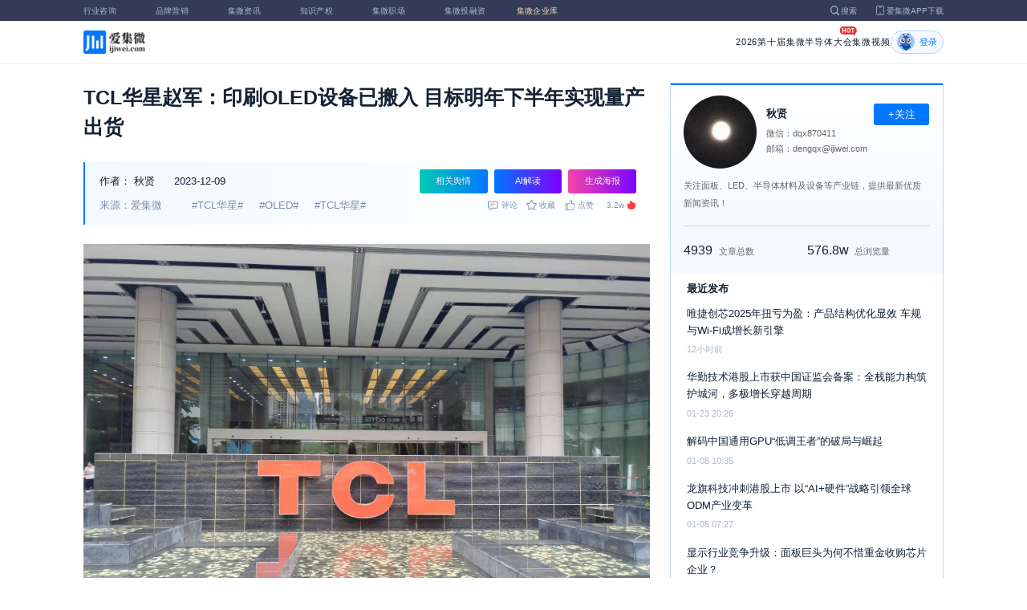

--- FILE ---
content_type: text/html; charset=utf-8
request_url: https://laoyaoba.com/n/887600
body_size: 10442
content:
<!DOCTYPE html>
<html>
  <head>
    <meta charset="utf-8" />
    <meta http-equiv="X-UA-Compatible" content="IE=edge,chrome=1" />
    <meta
      name="viewport"
      content="width=device-width, initial-scale=1, maximum-scale=1, user-scalable=no"
    />
    <!-- <meta http-equiv="Content-Security-Policy" content="upgrade-insecure-requests"> -->
    
    <meta name="baidu-site-verification" content="code-lsJi0ewBwW" />
    <link
      rel="shortcut icon"
      href="https://s.laoyaoba.com/favicon.ico"
      type="image/x-icon"
    />
    <link rel="icon" href="https://s.laoyaoba.com/favicon.ico" />
    <title>TCL华星赵军：印刷OLED设备已搬入 目标明年下半年实现量产出货</title>
    

          <link rel="stylesheet" href="/styles/mediaarticle.bf725.css" media="screen and (orientation: portrait)">
          <link rel="stylesheet" href="/styles/mediaarticle.bf725.css" media="screen and (orientation: landscape)">
        
<meta name="keywords" content="TCL华星,tcl华星,oled" />
<meta name="description" content="12月7日，TCL科技高级副总裁赵军在TCL华星全球显示生态大会上表示，目前华星已进行印刷OLED设备搬入，目标是在明年下半年实现量产出货，首批产品将聚焦IT产品和医疗专显。" />
<meta name="Baiduspider" content="noarchive" />
<link
	rel="stylesheet"
	href="https://cdn.ijiwei.com/element-ui/v2.14.0/theme-chalk/index.min.css"
/>
<link rel="stylesheet" href="https://cdn.ijiwei.com/KaTeX/katex.min.css" />

    <script src="https://cdn.ijiwei.com/jquery/3.6.0/jquery.min.js"></script>
  </head>

  <body style="-webkit-overflow-scrolling: touch">
      

          <link rel="stylesheet" href="/styles/headermax.b9348.css" media="screen and (orientation: portrait)">
          <link rel="stylesheet" href="/styles/headermax.b9348.css" media="screen and (orientation: landscape)">
        
 
<div id="header-root"></div>
 
<script>
	(function flexible(window, document) {
		function resetFontSize() {
			let size = 0;
			size = (document.documentElement.clientWidth / 1920) * 16;
			document.documentElement.style.fontSize = (size <= 14 ? 13 : size) + 'px';
		}

		resetFontSize();
		window.addEventListener('pageshow', resetFontSize);
		window.addEventListener('resize', resetFontSize);
	})(window, document);
</script>
<script src="https://cdn.ijiwei.com/axios/v0.27.2/axios.min.js"></script>
<script src="https://cdn.ijiwei.com/react/v18.2.0/react.production.min.js"></script>
<script src="https://cdn.ijiwei.com/react/v18.2.0/react-dom.production.min.js"></script>
<script src="/scripts/headermax.b9348.bundule.js"></script>

 
<main class="main">
	<article class="article flex-row-left">
		<div class="list-left">
			<h1 class="media-title">TCL华星赵军：印刷OLED设备已搬入 目标明年下半年实现量产出货</h1>
			<div class="media-info-bg">
				<div class="media-info flex-row-space">
					<div class="author-info flex-1">
						<span>作者：</span>
						<a
							href="/home/#/author?id=5186389"
							target="_blank"
							title="秋贤"
							class="author-item"
							>秋贤</a
						>
						
						<span class="published-time">
							2023-12-09
						</span>
					</div>
					<section class="operator-btn">
						
						<a
							class="opinion-button btn-style-1"
							name="opinion-entry"
							id="opinion-button"
							title="舆情跳转入口"
							href="/jwopinion?tagwords=TCL%E5%8D%8E%E6%98%9F"
							target="_blank"
						>
							相关舆情
						</a>
						
						<a
							class="media-info-ai-entry btn-style-1"
							name="ai-entry"
							title="AI解读"
							data-type="2"
							target="_blank"
						>
							AI解读
						</a>
						 
						<a
							class="media-info-article-poster btn-style-1"
							name="article-share-entry"
							id="generate-article-poster"
							title="生成海报"
							target="_blank"
						>
							生成海报
						</a>
						
					</section>
				</div>
				<div class="media-info flex-row-space">
					<div class="media-source">
						
						<span>来源：爱集微</span>
						  
						<span class="media-tag-item">#TCL华星#</span>
						
						<span class="media-tag-item">#OLED#</span>
						
						<span class="media-tag-item">#TCL华星#</span>
						 
					</div>
					
					<div
						id="action-bar"
						class="flex-row-left media-info-num action-bar shrink-0"
					>
						
						<button class="button" name="comment" title="评论">
							<img src="https://s.laoyaoba.com/jiwei/web/mes-icon.png" alt="" />
							<span>评论</span>
						</button>
						
						<button class="button" name="collect" title="收藏">
							<img src="https://s.laoyaoba.com/jiwei/web/sc-icon.png" alt="" />
							<span>收藏</span>
						</button>
						<button class="button" name="like" title="点赞">
							<img src="https://s.laoyaoba.com/jiwei/web/zan-icon.png" alt="" />
							<span>点赞</span>
						</button>
					</div>
					
					<div class="hot flex-row-center author-read">
						<span class="hot-color">3.2w</span>
    <img class="node-list-look"  src="https://s.laoyaoba.com/node-media-hot.png" />
					</div>
				</div>
			</div>

			  
			<article class="media-article">
				   
				<div class="media-article-content">
					<p style="text-align: center;">
<img src='http://s.laoyaoba.com/jwImg/1129040845635.409.jpg'>
</p>
<p> 12月7日，TCL科技高级副总裁赵军在TCL华星全球显示生态大会上表示，目前华星已进行印刷OLED设备搬入，目标是在明年下半年实现量产出货，首批产品将聚焦IT产品和医疗专显。</p>
<p>赵军进一步称，随着设备的搬入，后续公司还会依托目前引入的产线，来进行技术和产品的开发，实现小规模的量产。根据技术开发的进度，在确保技术和产品的成熟度能够达到市场和客户的要求后，开始向IT、医疗专显等领域的客户进行技术和产品的推广。当客户认可和市场需求得到了充分的论证之后，后续会再考虑新的产线。</p>
<p>近年来，TCL华星积极布局印刷OLED技术，在印刷OLED技术领域可用发明专利数量排名全球第一。赵军介绍，TCL华星将印刷OLED技术研发、运营和生产一整套放在武汉，将武汉作为新一代显示技术的重要孵化中心和产品中心。</p>
<p>早在2017年，JOLED便将印刷OLED显示器商业化。2020年6月，TCL华星与JOLED签订投资协议，以300亿日元（约合20亿元人民币）对JOLED进行投资，同时双方还将在IJP-OLED（喷墨印刷OLED）领域开展深度技术合作。</p>
<p>2023年3月，JOLED宣布已向东京地方法院申请破产保护。今年10月初，有消息传出TCL华星正推进将原日本JOLED工厂迁往中国的工作，预计年底前完成设备分离、转移。</p>
<p>在本次大会上，TCL华星最新发布了两款印刷OLED新品。其中，TCL华星全球首款65英寸8K印刷OLED曲面显示屏是目前全球印刷OLED显示屏的最大尺寸规格。另一款产品为全球首款14英寸2.8K印刷Hybrid OLED笔电显示屏，这是TCL华星印刷OLED技术首次跨入笔电显示领域。</p>
<p>据悉，OLED显示面板具有蒸镀技术和喷墨打印是两大技术路径。现阶段，OLED面板普遍采用真空蒸镀制备。以TCL华星、京东方为代表的中国面板厂正持续加码印刷OLED技术，推动产业化时代的到来。</p>
<p>与传统的基于真空镀膜的显示技术相比，印刷显示具有低成本、柔性化、可大面积生产等特点，也因此被认为是下一代显示技术的重点方向。我国对印刷显示的研发起步较早，在全球也走得相对较前。当前，国内厂商正致力推动印刷OLED的产业化。</p>
<p>赵军表示，在中大尺寸显示领域，相比传统OLED屏，印刷OLED屏的寿命更长、文字显示清晰、有稳定的高色域。TCL华星的印刷OLED屏将率先在IT、医疗领域应用，预计明年下半年搭载其印刷OLED屏的产品将走向市场和消费者，加速推进商业化进程。</p>

				</div>
				  
				<!-- <div class="chat-entry" data-type="1">
					<div class="chat-toolbar">
						<button class="chat-toolbar-item" data-type="1">
							<i class="icon-article"></i>文章推荐
						</button>
						<button class="chat-toolbar-item" data-type="2">
							<i class="icon-summary"></i>智能摘要
						</button>
						<button class="chat-toolbar-item" data-type="3">
							<i class="icon-furtherread"></i>延伸阅读
						</button>
						<button class="chat-toolbar-item" data-type="4">
							<i class="icon-consult"></i>聊天咨询
						</button>
					</div>
				</div> -->
				
				<!-- <img
					id="cplib-ad-pc"
					class="w-full cursor-pointer"
					src="https://s.laoyaoba.com/cplib/cplib-ad-pc.jpg"
					onclick="window.open('/company')"
					data-dc-page_name="集微网资讯详情"
					data-dc-target="广告"
					data-dc-event="click"
					data-dcparams-title="企业洞察"
					data-dcparams-description="企业洞察"
					data-dcparams-position="PC/资讯详情页文章底-编号无"
					alt=""
				/> -->
				  
				<img
					id="vip-ad-pc"
					class="w-full cursor-pointer"
					src="https://s.laoyaoba.com/vip-ad-pc.jpg?v=1"
					onclick="window.open('/jwvip?source=zixunAd')"
					data-dc-page_name="集微网资讯详情"
					data-dc-target="广告"
					data-dc-event="click"
					data-dcparams-title="VIP"
					data-dcparams-description="VIP"
					data-dcparams-position="PC/资讯详情页文章底-编号无"
					alt=""
				/>

				  
			</article>

			<div class="media-info-bg flex-row-space">
				<div class="media-info flex-1">
					<div class="author-info">
						<span>责编：</span>
						<span>邓文标</span>
					</div>
					<div class="media-source">
						
						<span>来源：爱集微</span>
						  
						<span class="media-tag-item">#TCL华星#</span>
						
						<span class="media-tag-item">#OLED#</span>
						
						<span class="media-tag-item">#TCL华星#</span>
						 
					</div>
				</div>
				<div id="action-button" class="flex-row-left author-info-btn">
					<button
						class="rounded-button flex-row-center"
						name="collect"
						alt="收藏"
					>
						<img
							class="icon-collect"
							src="https://s.laoyaoba.com/jiwei/web/sc-blue-icon.png"
							alt=""
						/><span>收藏</span>
					</button>
					<button class="rounded-button flex-row-center" name="like" alt="点赞">
						<img
							class="icon-like"
							src="https://s.laoyaoba.com/jiwei/web/zan-blue-icon.png"
							alt=""
						/><span>点赞</span>
					</button>
				</div>
			</div>
			
			<div class="share-bar">
				<span>分享至：</span>
				<button id="wxshare" class="wxshare item">
					<img
						class="wx"
						src="https://s.laoyaoba.com/jiwei/web/node-media-article-wx.png"
						alt
					/>

					<div class="share-plane-box">
						<div class="share-plane" id="wxshareplane">
							<p>微信扫一扫分享</p>
							<div id="article-qrcode" class="qrcode"></div>
						</div>
					</div>
				</button>
				<button id="wbshare" class="item">
					<img
						class="wb"
						src="https://s.laoyaoba.com/jiwei/web/node-media-article-wb.png"
						alt
					/>
				</button>
				<button id="qqshare" class="item">
					<img
						class="qq"
						src="https://s.laoyaoba.com/jiwei/web/node-media-article-qq.png"
						alt
					/>
				</button>
				<button id="inshare" class="item">
					<img
						class="in"
						src="https://s.laoyaoba.com/jiwei/web/node-media-article-in.png"
						alt
					/>
				</button>
			</div>
			

			<div class="media-text-end">
				<div>THE END</div>
				
				<p>*此内容为集微网原创，著作权归集微网所有，爱集微，爱原创</p>
				
			</div>
			<!-- 相关推荐 -->
			
			<div class="recommend">
				<h5 class="section-title">相关推荐</h5>
				<ul class="flex-row-left list">
					
					<li>
						<a href="/n/976900" target="_blank">
							<div class="img-box img-hover-scale">
								<img
									src="http://s.laoyaoba.com/jwImg/601025547700.3549.jpg?insert-from=gallery"
									onerror="onerror=null;src='https://s.laoyaoba.com/node-def_bg.png'"
									alt=""
								/>
							</div>
							<p class="ell_two title">
								机构：2025年OLED显示器出货320万台，年增64%
							</p>
						</a>
					</li>
					
					<li>
						<a href="/n/975424" target="_blank">
							<div class="img-box img-hover-scale">
								<img
									src="http://s.laoyaoba.com/jwImg/734059336095.9486.jpg"
									onerror="onerror=null;src='https://s.laoyaoba.com/node-def_bg.png'"
									alt=""
								/>
							</div>
							<p class="ell_two title">
								TCL华星“防蓝光处理方法、防蓝光处理设备及显示装置”专利获授权
							</p>
						</a>
					</li>
					
					<li>
						<a href="/n/973530" target="_blank">
							<div class="img-box img-hover-scale">
								<img
									src="http://s.laoyaoba.com/jwImg/436139634562.16315.jpg?insert-from=gallery"
									onerror="onerror=null;src='https://s.laoyaoba.com/node-def_bg.png'"
									alt=""
								/>
							</div>
							<p class="ell_two title">
								哈工大何自开教授团队在深蓝、圆偏振有机发光二极管材料开发领域取得新进展
							</p>
						</a>
					</li>
					
					<li>
						<a href="/n/972424" target="_blank">
							<div class="img-box img-hover-scale">
								<img
									src="http://s.laoyaoba.com/bianjifagao2024/d93897792c6dbc3c80f2595b45803e04/a9a4fc1464bb08a42b8d487776c9ff2b.jpg?insert-from=article"
									onerror="onerror=null;src='https://s.laoyaoba.com/node-def_bg.png'"
									alt=""
								/>
							</div>
							<p class="ell_two title">
								三星显示CES 2026秀肌肉：AI OLED机器人、耐低温车载屏等显示技术亮相
							</p>
						</a>
					</li>
					
					<li>
						<a href="/n/972313" target="_blank">
							<div class="img-box img-hover-scale">
								<img
									src="http://s.laoyaoba.com/jwImg/1065241749849.4932.png"
									onerror="onerror=null;src='https://s.laoyaoba.com/node-def_bg.png'"
									alt=""
								/>
							</div>
							<p class="ell_two title">
								押注千亿XR赛道 中国硅基OLED产线密集落地
							</p>
						</a>
					</li>
					
					<li>
						<a href="/n/972239" target="_blank">
							<div class="img-box img-hover-scale">
								<img
									src="http://s.laoyaoba.com/jwImg/601025547700.3549.jpg?insert-from=gallery"
									onerror="onerror=null;src='https://s.laoyaoba.com/node-def_bg.png'"
									alt=""
								/>
							</div>
							<p class="ell_two title">
								三星电子遭Neolayer起诉，被指故意侵犯OLED专利
							</p>
						</a>
					</li>
					
				</ul>
			</div>
			
			<!-- end 相关推荐 -->
			<!-- 评论 -->
			
			<section id="comment" class="remark">
				<div id="mediacomment"></div>
			</section>
			
			<!-- end 评论 -->
		</div>

		<div class="list-right">
			<!-- 作者信息 user_info -->
			<section class="author">
				<div class="author-head">
					<button
						id="btn-follow"
						data-id="5186389"
						data-follow="2"
						class="btn-follow "
					>
						+关注
					</button>
					<div class="flex-row-left">
						<img
							class="head-img"
							src="http://s.laoyaoba.com/jwImg/avatar/2019/12/03/15753445248516.png?imageView2/2/w/90/h/90"
							onerror="onerror=null;src='https://s.laoyaoba.com/node-def_head.png'"
							alt
						/>
						<div class="head-text flex-column-center">
							<div class="name">秋贤</div>
							<p>微信：dqx870411</p>
							<p>邮箱：dengqx@ijiwei.com</p>
						</div>
					</div>
					<p class="head-intro">关注面板、LED、半导体材料及设备等产业链，提供最新优质新闻资讯！</p>
					<hr class="divider" />
					<div class="head-num">
						<div class="head-num-item">
							<span class="num"
								>4939</span
							><span class="label">文章总数</span>
						</div>
						<div class="head-num-item">
							<span class="num"
								>576.8w</span
							><span class="label">总浏览量</span>
						</div>
					</div>
				</div>
				<div class="head-list">
					<div class="head-list-title">最近发布</div>
					<ul class="hot-list">
						
						<li class="noline">
							<a href="/n/977244" target="_blank">
								<p class="text-hover ell_two">
									唯捷创芯2025年扭亏为盈：产品结构优化显效 车规与Wi-Fi成增长新引擎
								</p>
								<p class="time">12小时前</p>
							</a>
						</li>
						
						<li class="noline">
							<a href="/n/976448" target="_blank">
								<p class="text-hover ell_two">
									华勤技术港股上市获中国证监会备案：全栈能力构筑护城河，多极增长穿越周期
								</p>
								<p class="time">01-23 20:26</p>
							</a>
						</li>
						
						<li class="noline">
							<a href="/n/972475" target="_blank">
								<p class="text-hover ell_two">
									解码中国通用GPU“低调王者”的破局与崛起
								</p>
								<p class="time">01-08 10:35</p>
							</a>
						</li>
						
						<li class="noline">
							<a href="/n/972382" target="_blank">
								<p class="text-hover ell_two">
									龙旗科技冲刺港股上市 以“AI+硬件”战略引领全球ODM产业变革
								</p>
								<p class="time">01-05 07:27</p>
							</a>
						</li>
						
						<li class="noline">
							<a href="/n/972207" target="_blank">
								<p class="text-hover ell_two">
									显示行业竞争升级：面板巨头为何不惜重金收购芯片企业？
								</p>
								<p class="time">01-02 07:13</p>
							</a>
						</li>
						
					</ul>
					<a href="/home/#/author?id=5186389" target="_blank">
						<button class="head-button-more">获取更多内容</button>
					</a>
				</div>
			</section>
			<!-- 热门文章 最新资讯 -->
			<section class="hot mt40">
				<div class="flex-row-space h5-titlebg">
					<h5 class="modular-title">最新资讯</h5>
				</div>
				<ul class="hot-list">
					
					<li>
						<a href="/n/977650" target="_blank">
							<p class="text-hover ell_two">
								导航芯片行业营运能力分化显著：北斗星通领跑，三家企业暴露战略取舍差异
							</p>
							<p class="time">3小时前</p>
						</a>
					</li>
					
					<li>
						<a href="/n/977591" target="_blank">
							<p class="text-hover ell_two">
								台积电嘉义厂再传两起工安事故
							</p>
							<p class="time">4小时前</p>
						</a>
					</li>
					
					<li>
						<a href="/n/977582" target="_blank">
							<p class="text-hover ell_two">
								中国机电产品进出口商会：集成电路等中间品出口高速增长
							</p>
							<p class="time">5小时前</p>
						</a>
					</li>
					
					<li>
						<a href="/n/977570" target="_blank">
							<p class="text-hover ell_two">
								江苏首个人工智能发展局揭牌
							</p>
							<p class="time">5小时前</p>
						</a>
					</li>
					
					<li>
						<a href="/n/977568" target="_blank">
							<p class="text-hover ell_two">
								普冉股份：存储价格处高位，主营产品NOR Flash市场规模小
							</p>
							<p class="time">5小时前</p>
						</a>
					</li>
					
					<li>
						<a href="/n/977510" target="_blank">
							<p class="text-hover ell_two">
								壁仞科技亮相“智算申城”高峰论坛，共绘上海智能算力发展新蓝图​
							</p>
							<p class="time">6小时前</p>
						</a>
					</li>
					
				</ul>
			</section>
			<!-- 广告 -->
			<section class="ad mt40">
				<div id="apply"></div>
			</section>
		</div>
	</article>
</main>



<div id="pdf-shadow" class="pdf-shadow">
	<img
		class="pdf-close"
		src="https://s.laoyaoba.com/jiweiwang/x.png"
		alt="关闭"
	/>
	<div id="pdf-container" class="pdf-container">
		<img
			class="loading"
			src="https://s.laoyaoba.com/jiweiwang/loading.png"
			alt="加载"
		/>
		<p>PDF 加载中...</p>
	</div>
</div>
<div id="react-root" style="z-index: 9999; overflow-y: auto"></div>
<script src="https://cdn.ijiwei.com/qrcode/qrcode.min.js"></script>
<script src="https://cdn.ijiwei.com/pdfobject/v2.2.7/pdfobject.min.js"></script>
<script src="https://cdn.ijiwei.com/react/v18.2.0/react.production.min.js"></script>
<script src="https://cdn.ijiwei.com/react/v18.2.0/react-dom.production.min.js"></script>

<script>
	var webname = 'Chrome';
	var NODE_ENV = 'production';
	var news_id_swig = '887600';

	var simpledata = {"is_comment":0,"is_liked":0,"is_follow":2,"is_lock":false,"detail_list":[""],"news_id":887600,"view_num":32829,"like_num":0,"collect_num":0,"comment_num":0};
	var article_data = {"news_id":887600,"category_id":117,"sub_category_id":0,"user_id":5186389,"author2":0,"promulgator_id":999999999,"source_author":5186389,"news_type":1,"news_title":"TCL华星赵军：印刷OLED设备已搬入 目标明年下半年实现量产出货","subtitle":"TCL华星赵军：印刷OLED设备已搬入 目标明年下半年实现量产出货","intro":"12月7日，TCL科技高级副总裁赵军在TCL华星全球显示生态大会上表示，目前华星已进行印刷OLED设备搬入，目标是在明年下半年实现量产出货，首批产品将聚焦IT产品和医疗专显。","published_time":"20231209102538","last_comment_time":0,"view_num":32827,"like_num":0,"unlike_num":0,"comment_num":0,"collect_num":0,"news_top":0,"news_essence":2,"allow_comment":1,"cover":"http://s.laoyaoba.com/jwImg/1129040845635.409.jpg?imageView2/2/w/900","status":5,"update_time":"20260123041209","create_time":"20231209102538","news_source":1,"reprint_source":"","real_source":"","name_source":"","info_source":"","is_extra_link":0,"extra_link":"","search_tags":"TCL华星,tcl华星,oled","published_id":5103648,"micro_time":170208873835752670,"refresh_time":170208873858030400,"is_rss":1,"is_wx":1,"is_project":0,"project_id":0,"project_category_id":0,"video_info":null,"has_tts":0,"show_audio":0,"audio_info":null,"is_vip":0,"vip_view_num":3876,"language_type":1,"seo_intro":"12月7日，TCL科技高级副总裁赵军在TCL华星全球显示生态大会上表示，目前华星已进行印刷OLED设备搬入，目标是在明年下半年实现量产出货，首批产品将聚焦IT产品和医疗专显。","seo_keywords":"TCL华星,tcl华星,oled","show_author":0,"price":0,"is_focus":0,"focus_time":0,"category_top":0,"subcategory_top":0,"tag_list":[{"id":1425626,"tag_name":"TCL华星"},{"id":1425627,"tag_name":"OLED"},{"id":1502389,"tag_name":"TCL华星"}],"category_list":[{"category_id":117,"category_name":"概念股"}],"category_name":"概念股","news_images":{"news_id":887600,"attachment_content":"[\"http:\\/\\/s.laoyaoba.com\\/jwImg\\/1129040845635.409.jpg?imageView2\\/1\\/w\\/270\\/h\\/180\"]"},"copyright":"*此内容为集微网原创，著作权归集微网所有，爱集微，爱原创","detail_list":["<p style=\"text-align: center;\">\n<img src='http://s.laoyaoba.com/jwImg/1129040845635.409.jpg'>\n</p>\n<p> 12月7日，TCL科技高级副总裁赵军在TCL华星全球显示生态大会上表示，目前华星已进行印刷OLED设备搬入，目标是在明年下半年实现量产出货，首批产品将聚焦IT产品和医疗专显。</p>\n<p>赵军进一步称，随着设备的搬入，后续公司还会依托目前引入的产线，来进行技术和产品的开发，实现小规模的量产。根据技术开发的进度，在确保技术和产品的成熟度能够达到市场和客户的要求后，开始向IT、医疗专显等领域的客户进行技术和产品的推广。当客户认可和市场需求得到了充分的论证之后，后续会再考虑新的产线。</p>\n<p>近年来，TCL华星积极布局印刷OLED技术，在印刷OLED技术领域可用发明专利数量排名全球第一。赵军介绍，TCL华星将印刷OLED技术研发、运营和生产一整套放在武汉，将武汉作为新一代显示技术的重要孵化中心和产品中心。</p>\n<p>早在2017年，JOLED便将印刷OLED显示器商业化。2020年6月，TCL华星与JOLED签订投资协议，以300亿日元（约合20亿元人民币）对JOLED进行投资，同时双方还将在IJP-OLED（喷墨印刷OLED）领域开展深度技术合作。</p>\n<p>2023年3月，JOLED宣布已向东京地方法院申请破产保护。今年10月初，有消息传出TCL华星正推进将原日本JOLED工厂迁往中国的工作，预计年底前完成设备分离、转移。</p>\n<p>在本次大会上，TCL华星最新发布了两款印刷OLED新品。其中，TCL华星全球首款65英寸8K印刷OLED曲面显示屏是目前全球印刷OLED显示屏的最大尺寸规格。另一款产品为全球首款14英寸2.8K印刷Hybrid OLED笔电显示屏，这是TCL华星印刷OLED技术首次跨入笔电显示领域。</p>\n<p>据悉，OLED显示面板具有蒸镀技术和喷墨打印是两大技术路径。现阶段，OLED面板普遍采用真空蒸镀制备。以TCL华星、京东方为代表的中国面板厂正持续加码印刷OLED技术，推动产业化时代的到来。</p>\n<p>与传统的基于真空镀膜的显示技术相比，印刷显示具有低成本、柔性化、可大面积生产等特点，也因此被认为是下一代显示技术的重点方向。我国对印刷显示的研发起步较早，在全球也走得相对较前。当前，国内厂商正致力推动印刷OLED的产业化。</p>\n<p>赵军表示，在中大尺寸显示领域，相比传统OLED屏，印刷OLED屏的寿命更长、文字显示清晰、有稳定的高色域。TCL华星的印刷OLED屏将率先在IT、医疗领域应用，预计明年下半年搭载其印刷OLED屏的产品将走向市场和消费者，加速推进商业化进程。</p>\n"],"is_wx_follow":1,"wx_info":{"app_id":"wx5ce45ed870499c32","wechat_id":"gh_ac1555ec79c8","path":"pages/serviceaccount/code"},"is_lock":true,"user_is_vip":false,"user_exists_vip":true,"user_is_login":0,"pdf_info":{"pdf_name":""},"project_info":{},"special_list":[],"special_config":{},"total_view_num":0,"project_category_list":[],"is_follow":2,"is_comment":0,"user_info":{"user_name":"秋贤","user_id":5186389,"avatar":"http://s.laoyaoba.com/jwImg/avatar/2019/12/03/15753445248516.png?imageView2/2/w/90/h/90","intro":"关注面板、LED、半导体材料及设备等产业链，提供最新优质新闻资讯！","email":"dengqx@ijiwei.com","weixin":"dqx870411","is_follow":2,"view_total":5768983,"news_total":4939},"published_info":{"nickname":"邓文标","id":5103648,"avatar":"http://s.laoyaoba.com/jwImg/avatar/2018/09/11/15366488419706blob?imageView2/2/w/90/h/90","intro":""},"promulgator_info":{"avatar":""},"detail_length":1026,"author2_info":{},"is_liked":0,"unique_code":"260129237563132293","is_buy":false,"share_url":"https://www.laoyaoba.com/html/share/news?source=pc&news_id=887600","is_share":true,"is_attention":2,"is_stock":0};

	var user_info = {"user_name":"秋贤","user_id":5186389,"avatar":"http://s.laoyaoba.com/jwImg/avatar/2019/12/03/15753445248516.png?imageView2/2/w/90/h/90","intro":"关注面板、LED、半导体材料及设备等产业链，提供最新优质新闻资讯！","email":"dengqx@ijiwei.com","weixin":"dqx870411","is_follow":2,"view_total":5768983,"news_total":4939};
	var token = '';
	var is_vip_news = 0;

	/**
	 * IE图片问题
	 */
	function IEVersion() {
		var userAgent = navigator.userAgent; //取得浏览器的userAgent字符串
		var isIE =
			userAgent.indexOf('compatible') > -1 && userAgent.indexOf('MSIE') > -1; //判断是否IE<11浏览器
		var isIE11 =
			userAgent.indexOf('Trident') > -1 && userAgent.indexOf('rv:11.0') > -1;
		if (isIE) {
			var reIE = new RegExp('MSIE (\\d+\\.\\d+);');
			reIE.test(userAgent);
			var fIEVersion = parseFloat(RegExp['$1']);
			if (fIEVersion == 7) {
				return 7;
			} else if (fIEVersion == 8) {
				return 8;
			} else if (fIEVersion == 9) {
				return 9;
			} else if (fIEVersion == 10) {
				return 10;
			} else {
				return 6; //IE版本<=7
			}
		} else if (isIE11) {
			return 11; //IE11
		} else {
			return -1; //不是ie浏览器
		}
	}
	function IEImage() {
		try {
			if (IEVersion() != -1) {
				var article = document.querySelector('.media-article');
				var p = article.getElementsByTagName('p');
				var img = article.getElementsByTagName('img');
				for (var i = 0; i < img.length; i++) {
					img[i].style.maxWidth = article.offsetWidth + 'px';
				}
			}
		} catch (e) {}
	}
	IEImage();
</script>
  
<footer>

 
<div class="footer">
  <section class="top">
    <div class="top-left">
      <a class="top-left-logo" href="/">
        <img src="https://s.laoyaoba.com/node-header-logo1.png" alt="集微logo" />
      </a>
      <!-- <a class="top-left-logo2" href="/">
        <img src="https://s.laoyaoba.com/node-header-logo2.png" alt="集微logo" />
      </a> -->

      <div>
        <a href="/" target="_blank">网站首页</a>
        <a href="/n/729927" target="_blank">版权声明</a>
        <!-- <a href="https://www.laoyaoba.com/html/jiade/jiade" target="_blank">嘉勤官网</a> -->
        <a href="/workplace/#/" target="_blank">集微招聘</a>
        <a href="/n/683318" target="_blank">联系我们</a>
        <a href="/map" target="_blank">网站地图</a>
        <a href="/n/683317" target="_blank">关于我们</a>
        <a href="https://www.laoyaoba.com/static/view/business.html" target="_blank">商务合作</a>
        <a href="https://www.laoyaoba.com/api/rss/hbb" target="_blank">rss订阅</a>
      </div>
    </div>
    <div class="top-right">
      <div class="top-right-info">
        <div>
          <p>联系电话：</p>
          <p>0592-6892326</p>
        </div>
        <div>
          <p>新闻投稿：</p>
          <p>laoyaoba@gmail.com</p>
        </div>
        <div>
          <p>商务合作：</p>
          <p>chenhao@ijiwei.com</p>
        </div>
        <div>
          <p>问题反馈：</p>
          <p>1574400753 (QQ)</p>
        </div>
      </div>
      <div class="top-right-code">
        <div>
          <img
            src="https://s.laoyaoba.com/node-code-wx.png"
            alt="集微官方微信"
          />
          <p>官方微信</p>
        </div>
        <div>
          <img
            src="https://s.laoyaoba.com/node-code-wb.png"
            alt="集微官方微博"
          />
          <p>官方微博</p>
        </div>
        <div>
          <img src="https://s.laoyaoba.com/node-code-app.png" alt="集微app" />
          <p>APP下载</p>
        </div>
      </div>
    </div>

    </section>
    <!-- <ul class="center">
      <p>友情链接：</p>
      <li>
        <p><a href="https://tech.ifeng.com/" target="_blank">凤凰科技</a></p>
      </li>
      <li>
        <p><a href="https://www.leiphone.com/" target="_blank">雷锋网</a></p>
      </li>
      <li>
        <p>
          <a href="https://www.cls.cn/depth?id=1111" target="_blank">财联社</a>
        </p>
      </li>
      <li>
        <p>
          <a href="http://www.eepw.com.cn/" target="_blank">电子产品世界</a>
        </p>
      </li>
      <li>
        <p><a href="https://www.eefocus.com/" target="_blank">与非网</a></p>
      </li>
    </ul> -->
  </article>
  <section class="bottom">
    <p>
      Copyright 2007-2023©<span id="tt"></span>.com™Inc.All rights reserved |
      <a href="https://beian.miit.gov.cn/#/Integrated/index" target="_blank"
        >闽ICP备17032949号</a
      ><span id="ts"></span>
    </p>
    <div>
      <img src="https://s.laoyaoba.com/node-footer-security.png" alt />
      <a
        href="http://www.beian.gov.cn/portal/registerSystemInfo?recordcode=35020502000344"
        target="_blank"
        >闽公网安备 35020502000344号</a
      >
    </div>
  </section>
  <script>
    if (RegExp(/jiweinet/).test(window.location.href)) {
      document.getElementById('ts').innerHTML = '-1';
      document.getElementById('tt').innerHTML = 'JiWeiNet';
    } else if (RegExp(/laoyaoba/).test(window.location.href)) {
      document.getElementById('ts').innerHTML = '';
      document.getElementById('tt').innerHTML = 'IJiWei';
    } else if (RegExp(/ijiwei/).test(window.location.href)) {
      document.getElementById('ts').innerHTML = '-3';
      document.getElementById('tt').innerHTML = 'IJiWei';
    } else {
      document.getElementById('ts').innerHTML = '';
      document.getElementById('tt').innerHTML = 'IJiWei';
    }
  </script>
</div>
 
<script src="/scripts/footer.919a3.bundule.js"></script>

</footer>
 
<script src="https://cdn.ijiwei.com/vue/v2.6.9/vue.min.js"></script>
<script src="https://cdn.ijiwei.com/axios/v0.27.2/axios.min.js"></script>
<script src="https://cdn.ijiwei.com/element-ui/v2.14.0/index.min.js"></script>
<script src="https://static.ijiwei.com/static/js/md5.js"></script>

<script>
	let cover_swig = 'http://s.laoyaoba.com/jwImg/1129040845635.409.jpg?imageView2/2/w/900';
	let news_title_swig = 'TCL华星赵军：印刷OLED设备已搬入 目标明年下半年实现量产出货';
	let intro_swig = '12月7日，TCL科技高级副总裁赵军在TCL华星全球显示生态大会上表示，目前华星已进行印刷OLED设备搬入，目标是在明年下半年实现量产出货，首批产品将聚焦IT产品和医疗专显。';
	let like_num_swig = '0';
	let collect_num_swig = '0';
	let allow_comment_swig = '1';
	// window.onload = function () {
	//   if (/windows phone|iphone|android/gi.test(window.navigator.userAgent)) {
	//     window.location.href =
	//       window.location.origin +
	//       `/html/share/news?source=h5&news_id=887600`;
	//   }
	// };
</script>


<script>
	const tailWindStyle = '/styles/tailwindcss.d36c4.css';
</script>

<script src="/scripts/mediaarticle.bf725.bundule.js"></script><script src="/scripts/tailwindcss.d36c4.bundule.js"></script>

<script id="laoyaoba">
	(function () {
		var hm = document.createElement('script');
		hm.src = 'https://hm.baidu.com/hm.js?7a320689f49c65329a61fd46277563ee';
		var s = document.getElementById('laoyaoba');
		s.parentNode.insertBefore(hm, s);
	})();
</script>
<script id="ijiwei">
	(function () {
		var hm = document.createElement('script');
		hm.src = 'https://hm.baidu.com/hm.js?e5f8162d3d8e9cb33d12d6b5d557fa3a';
		var s = document.getElementById('ijiwei');
		s.parentNode.insertBefore(hm, s);
	})();
</script>

  </body>
</html>
